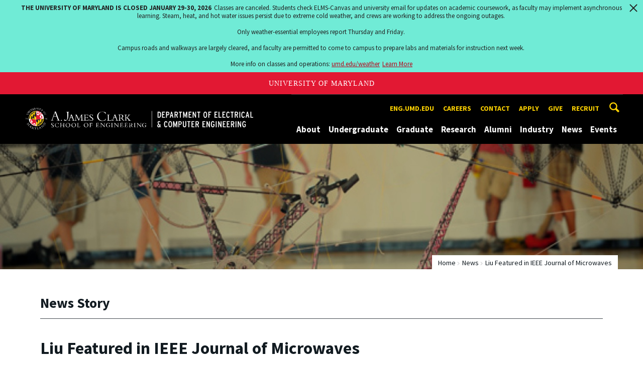

--- FILE ---
content_type: text/html; charset=utf-8
request_url: https://ece.umd.edu/news/story/liu-featured-in-ieee-journal-of-microwaves
body_size: 12122
content:
<!DOCTYPE html>
<html dir="ltr" lang="en">
<head>
  <meta http-equiv="Content-Type" content="text/html; charset=utf-8" />
<meta property="og:url" content="https://ece.umd.edu/news/story/liu-featured-in-ieee-journal-of-microwaves" />
<meta property="og:title" content="Liu Featured in IEEE Journal of Microwaves" />
<meta property="og:description" content="IEEE article highlight&amp;rsquo;s K.J. Ray Liu&amp;rsquo;s career and work as part of their Microwave Pioneer series.&lt;strong&gt;&lt;/strong&gt;" />
<link rel="shortcut icon" href="https://ece.umd.edu/sites/ece.umd.edu/files/favicon_0.ico" type="image/vnd.microsoft.icon" />
<meta name="generator" content="Drupal 7 (http://drupal.org)" />
<link rel="canonical" href="https://ece.umd.edu/news/story/liu-featured-in-ieee-journal-of-microwaves" />
<link rel="shortlink" href="https://ece.umd.edu/news/story/liu-featured-in-ieee-journal-of-microwaves" />
<meta name="viewport" content="width=device-width, initial-scale=1.0" />
<meta http-equiv="x-ua-compatible" content="IE=edge" />
	<title>Liu Featured in IEEE Journal of Microwaves | Department of Electrical and Computer Engineering</title>
  <link type="text/css" rel="stylesheet" href="https://ece.umd.edu/sites/ece.umd.edu/files/css/css_FFMDRYZ2nSV6HGDyDVpm9-yNY8H0IkhZ90k-a2N9jFE.css" media="all" />
<link type="text/css" rel="stylesheet" href="https://ece.umd.edu/sites/ece.umd.edu/files/css/css_-Y2zfPUpeZtlFsYi1luSPFRC74f9YANc5OH1KeCXWik.css" media="all" />
<link type="text/css" rel="stylesheet" href="https://ece.umd.edu/sites/ece.umd.edu/files/css/css_r2QTaJs3IwoRkwlUchcpOrFAS2MtV-wuWofkM92st1Y.css" media="all" />
<link type="text/css" rel="stylesheet" href="https://ece.umd.edu/sites/ece.umd.edu/files/css/css_g3BLFV3jEz6UHuf6SJJwd56c32wiG426gpUzuWefM8M.css" media="screen" />
<link type="text/css" rel="stylesheet" href="https://ece.umd.edu/sites/ece.umd.edu/files/css/css_Ktb0qcmYJlwtM4F6vkjWGbyXapXgA4HSTkrbZgqDNJE.css" media="print" />
<link type="text/css" rel="stylesheet" href="https://ece.umd.edu/sites/ece.umd.edu/files/css/css_iEbOixLSOI-4etdRQuSeWPVWPv7TjYHV71aczfFSa7Q.css" media="all" />
  <script type="text/javascript" src="https://ece.umd.edu/sites/ece.umd.edu/files/js/js_Pt6OpwTd6jcHLRIjrE-eSPLWMxWDkcyYrPTIrXDSON0.js"></script>
<script type="text/javascript" src="https://ece.umd.edu/sites/ece.umd.edu/files/js/js_6Y3SIIzkJS5S6qZmGTNwtRmhqYh7yv-hix49Ug4axb4.js"></script>
<script type="text/javascript" src="https://ece.umd.edu/sites/ece.umd.edu/files/js/js_zWYBGboe8nkvlRp4kCmYKtZFEQmksiQeS81viEZ_LWQ.js"></script>
<script type="text/javascript" src="https://www.googletagmanager.com/gtag/js?id=G-R9DL5390R5"></script>
<script type="text/javascript">
<!--//--><![CDATA[//><!--
window.dataLayer = window.dataLayer || [];function gtag(){dataLayer.push(arguments)};gtag("js", new Date());gtag("set", "developer_id.dMDhkMT", true);gtag("config", "G-R9DL5390R5", {"groups":"default","anonymize_ip":true});
//--><!]]>
</script>
<script type="text/javascript">
<!--//--><![CDATA[//><!--
jQuery.extend(Drupal.settings, {"basePath":"\/","pathPrefix":"","setHasJsCookie":0,"ajaxPageState":{"theme":"engrdept_sub_ece","theme_token":"fyNPy7YME8CU8meFM7uWrQ82qo82JdUHoO4EF4R4X3Y","js":{"https:\/\/umd-header.umd.edu\/build\/bundle.js?search=0\u0026search_domain=\u0026events=0\u0026news=0\u0026schools=0\u0026admissions=0\u0026support=0\u0026support_url=\u0026wrapper=1100\u0026sticky=0":1,"sites\/all\/themes\/engrdept\/assets\/js\/build\/main.js":1,"sites\/all\/themes\/engrdept\/assets\/js\/build\/site.min.js":1,"sites\/all\/modules\/jquery_update\/replace\/jquery\/1.12\/jquery.min.js":1,"misc\/jquery-extend-3.4.0.js":1,"misc\/jquery-html-prefilter-3.5.0-backport.js":1,"misc\/jquery.once.js":1,"misc\/drupal.js":1,"sites\/all\/modules\/jquery_update\/js\/jquery_browser.js":1,"sites\/all\/modules\/admin_menu\/admin_devel\/admin_devel.js":1,"sites\/all\/modules\/entityreference\/js\/entityreference.js":1,"sites\/all\/modules\/google_cse\/google_cse.js":1,"sites\/all\/modules\/custom\/engrnews\/js\/jquery.colorbox-min.js":1,"sites\/all\/modules\/custom\/engrnews\/js\/news-colorbox.js":1,"sites\/all\/modules\/google_analytics\/googleanalytics.js":1,"https:\/\/www.googletagmanager.com\/gtag\/js?id=G-R9DL5390R5":1,"0":1},"css":{"modules\/system\/system.base.css":1,"modules\/system\/system.menus.css":1,"modules\/system\/system.messages.css":1,"modules\/comment\/comment.css":1,"modules\/field\/theme\/field.css":1,"sites\/all\/modules\/google_cse\/google_cse.css":1,"modules\/node\/node.css":1,"modules\/search\/search.css":1,"sites\/all\/modules\/custom\/umd_faculty_directory\/css\/style.css":1,"modules\/user\/user.css":1,"sites\/all\/modules\/views\/css\/views.css":1,"sites\/all\/modules\/ckeditor\/css\/ckeditor.css":1,"sites\/all\/modules\/media\/modules\/media_wysiwyg\/css\/media_wysiwyg.base.css":1,"sites\/all\/modules\/ctools\/css\/ctools.css":1,"sites\/all\/modules\/custom\/engrnews\/css\/engrnews.css":1,"sites\/all\/modules\/custom\/engrnews\/css\/engr-related-news.css":1,"sites\/all\/modules\/custom\/engrnews\/css\/colorbox.css":1,"sites\/all\/themes\/engrdept\/assets\/components\/owl.carousel\/dist\/assets\/owl.carousel.min.css":1,"sites\/all\/themes\/engrdept\/assets\/components\/magnific-popup\/dist\/magnific-popup.css":1,"sites\/all\/themes\/engrdept\/assets\/components\/tablesaw\/dist\/bare\/tablesaw.bare.css":1,"sites\/all\/themes\/engrdept\/assets\/css\/vendor\/font-awesome.min.css":1,"sites\/all\/themes\/engrdept\/assets\/css\/styles-dept.css":1,"sites\/all\/themes\/engrdept\/assets\/postcss\/print\/print.css":1,"sites\/ece.umd.edu\/themes\/engrdept_sub_ece\/css\/styles-ece.css":1}},"googleCSE":{"cx":"016646608448542012317:nglooiz_5co","language":"","resultsWidth":600,"domain":"www.google.com","showWaterMark":1},"googleanalytics":{"account":["G-R9DL5390R5"],"trackOutbound":1,"trackMailto":1,"trackDownload":1,"trackDownloadExtensions":"7z|aac|arc|arj|asf|asx|avi|bin|csv|doc(x|m)?|dot(x|m)?|exe|flv|gif|gz|gzip|hqx|jar|jpe?g|js|mp(2|3|4|e?g)|mov(ie)?|msi|msp|pdf|phps|png|ppt(x|m)?|pot(x|m)?|pps(x|m)?|ppam|sld(x|m)?|thmx|qtm?|ra(m|r)?|sea|sit|tar|tgz|torrent|txt|wav|wma|wmv|wpd|xls(x|m|b)?|xlt(x|m)|xlam|xml|z|zip"}});
//--><!]]>
</script>
</head>
<body class="html not-front not-logged-in no-sidebars page-news page-news-story page-news-story-liu-featured-in-ieee-journal-of-microwaves body-light interior" >
<div id="skip-link">
	<a href="#main-content" class="element-invisible element-focusable">Skip to main content</a>
</div>
<div style="display: none;" class="sprite"><svg xmlns="http://www.w3.org/2000/svg"><symbol id="calendar" viewBox="0 0 22 24"><title>Shape Copy 6</title><path d="M17.111 13.152H11v5.978h6.111v-5.978zM15.89 0v2.391H6.11V0H3.667v2.391H2.444C1.1 2.391 0 3.467 0 4.783v16.739c0 1.315 1.1 2.391 2.444 2.391h17.112c1.344 0 2.444-1.076 2.444-2.391V4.782c0-1.315-1.1-2.39-2.444-2.39h-1.223V0H15.89zm3.667 21.522H2.444V8.37h17.112v13.152z" fill="#000" fill-rule="evenodd"/></symbol><symbol id="chevron-down" viewBox="0 0 20 20"><path d="M4.516 7.548c.436-.446 1.043-.481 1.576 0L10 11.295l3.908-3.747c.533-.481 1.141-.446 1.574 0 .436.445.408 1.197 0 1.615-.406.418-4.695 4.502-4.695 4.502a1.095 1.095 0 0 1-1.576 0S4.924 9.581 4.516 9.163s-.436-1.17 0-1.615z"/></symbol><symbol id="chevron-left" viewBox="0 0 20 20"><path d="M12.452 4.516c.446.436.481 1.043 0 1.576L8.705 10l3.747 3.908c.481.533.446 1.141 0 1.574-.445.436-1.197.408-1.615 0-.418-.406-4.502-4.695-4.502-4.695a1.095 1.095 0 0 1 0-1.576s4.084-4.287 4.502-4.695 1.17-.436 1.615 0z"/></symbol><symbol id="chevron-right-resource" viewBox="0 0 6 10"><title>Shape Copy 18</title><path d="M1.135 0L0 1.135l3.73 3.73L0 8.595 1.135 9.73 6 4.865z" fill="#E31933" fill-rule="evenodd"/></symbol><symbol id="chevron-right" viewBox="0 0 20 20"><path d="M9.163 4.516c.418.408 4.502 4.695 4.502 4.695a1.095 1.095 0 0 1 0 1.576s-4.084 4.289-4.502 4.695c-.418.408-1.17.436-1.615 0-.446-.434-.481-1.041 0-1.574L11.295 10 7.548 6.092c-.481-.533-.446-1.141 0-1.576s1.197-.409 1.615 0z"/></symbol><symbol id="close" viewBox="0 0 24 24"><path d="M17.016 15.609L13.407 12l3.609-3.609-1.406-1.406-3.609 3.609-3.609-3.609-1.406 1.406L10.595 12l-3.609 3.609 1.406 1.406 3.609-3.609 3.609 3.609zM12 2.016c5.531 0 9.984 4.453 9.984 9.984S17.531 21.984 12 21.984 2.016 17.531 2.016 12 6.469 2.016 12 2.016z"/></symbol><symbol id="facebook" viewBox="0 0 19 32"><path d="M17.125.214v4.714h-2.804q-1.536 0-2.071.643T11.714 7.5v3.375h5.232l-.696 5.286h-4.536v13.554H6.25V16.161H1.696v-5.286H6.25V6.982q0-3.321 1.857-5.152T13.053 0q2.625 0 4.071.214z"/></symbol><symbol id="flickr" viewBox="0 0 20 20"><path d="M5 14c-2.188 0-3.96-1.789-3.96-4S2.812 6 5 6c2.187 0 3.96 1.789 3.96 4S7.187 14 5 14zM15 14c-2.188 0-3.96-1.789-3.96-4S12.812 6 15 6c2.187 0 3.96 1.789 3.96 4s-1.773 4-3.96 4z"/></symbol><symbol id="grid" viewBox="0 0 24 24"><title>Shape</title><path d="M0 10.759h10.682V0H0v10.759zM0 24h10.682V13.241H0V24zm13.318 0H24V13.241H13.318V24zm0-13.241H24V0H13.318v10.759z" fill="#E31933" fill-rule="evenodd"/></symbol><symbol id="home" viewBox="0 0 20 20"><path d="M18.672 11H17v6c0 .445-.194 1-1 1h-4v-6H8v6H4c-.806 0-1-.555-1-1v-6H1.328c-.598 0-.47-.324-.06-.748L9.292 2.22c.195-.202.451-.302.708-.312.257.01.513.109.708.312l8.023 8.031c.411.425.539.749-.059.749z"/></symbol><symbol id="instagram" viewBox="0 0 27 32"><path d="M18.286 16q0-1.893-1.339-3.232t-3.232-1.339-3.232 1.339T9.144 16t1.339 3.232 3.232 1.339 3.232-1.339T18.286 16zm2.464 0q0 2.929-2.054 4.982t-4.982 2.054-4.982-2.054T6.678 16t2.054-4.982 4.982-2.054 4.982 2.054T20.75 16zm1.929-7.321q0 .679-.482 1.161t-1.161.482-1.161-.482-.482-1.161.482-1.161 1.161-.482 1.161.482.482 1.161zM13.714 4.75l-1.366-.009q-1.241-.009-1.884 0t-1.723.054-1.839.179-1.277.33q-.893.357-1.571 1.036T3.018 7.911q-.196.518-.33 1.277t-.179 1.839-.054 1.723 0 1.884T2.464 16t-.009 1.366 0 1.884.054 1.723.179 1.839.33 1.277q.357.893 1.036 1.571t1.571 1.036q.518.196 1.277.33t1.839.179 1.723.054 1.884 0 1.366-.009 1.366.009 1.884 0 1.723-.054 1.839-.179 1.277-.33q.893-.357 1.571-1.036t1.036-1.571q.196-.518.33-1.277t.179-1.839.054-1.723 0-1.884T24.964 16t.009-1.366 0-1.884-.054-1.723-.179-1.839-.33-1.277q-.357-.893-1.036-1.571t-1.571-1.036q-.518-.196-1.277-.33t-1.839-.179-1.723-.054-1.884 0-1.366.009zM27.429 16q0 4.089-.089 5.661-.179 3.714-2.214 5.75t-5.75 2.214q-1.571.089-5.661.089t-5.661-.089q-3.714-.179-5.75-2.214T.09 21.661Q.001 20.09.001 16t.089-5.661q.179-3.714 2.214-5.75t5.75-2.214q1.571-.089 5.661-.089t5.661.089q3.714.179 5.75 2.214t2.214 5.75q.089 1.571.089 5.661z"/></symbol><symbol id="linkedin" viewBox="0 0 27 32"><path d="M6.232 11.161v17.696H.339V11.161h5.893zm.375-5.465Q6.625 7 5.705 7.875t-2.42.875h-.036q-1.464 0-2.357-.875t-.893-2.179q0-1.321.92-2.188t2.402-.866 2.375.866.911 2.188zm20.822 13.018v10.143h-5.875v-9.464q0-1.875-.723-2.938t-2.259-1.063q-1.125 0-1.884.616t-1.134 1.527q-.196.536-.196 1.446v9.875H9.483q.036-7.125.036-11.554t-.018-5.286l-.018-.857h5.875v2.571h-.036q.357-.571.732-1t1.009-.929 1.554-.777 2.045-.277q3.054 0 4.911 2.027t1.857 5.938z"/></symbol><symbol id="list" viewBox="0 0 31 24"><title>Shape</title><path d="M0 14.4h4.8V9.6H0v4.8zM0 24h4.8v-4.8H0V24zM0 4.8h4.8V0H0v4.8zm8 9.6h22.4V9.6H8v4.8zM8 24h22.4v-4.8H8V24zM8 0v4.8h22.4V0H8z" fill="#434A4F" fill-rule="evenodd"/></symbol><symbol id="minus" viewBox="0 0 20 20"><path d="M16 10c0 .553-.048 1-.601 1H4.601C4.049 11 4 10.553 4 10s.049-1 .601-1H15.4c.552 0 .6.447.6 1z"/></symbol><symbol id="next-month" viewBox="0 0 31 23"><title>next month copy</title><g stroke-width="2" stroke="#FFF" fill="none" fill-rule="evenodd" stroke-linecap="round"><path d="M15.927 2.143h18.092M28.07-5l7.257 7.193-7.258 7.193"/></g></symbol><symbol id="play" viewBox="0 0 24 24"><path d="M12 20.016c4.406 0 8.016-3.609 8.016-8.016S16.407 3.984 12 3.984 3.984 7.593 3.984 12 7.593 20.016 12 20.016zm0-18c5.531 0 9.984 4.453 9.984 9.984S17.531 21.984 12 21.984 2.016 17.531 2.016 12 6.469 2.016 12 2.016zM9.984 16.5v-9l6 4.5z"/></symbol><symbol id="plus" viewBox="0 0 20 20"><path d="M16 10c0 .553-.048 1-.601 1H11v4.399c0 .552-.447.601-1 .601s-1-.049-1-.601V11H4.601C4.049 11 4 10.553 4 10s.049-1 .601-1H9V4.601C9 4.048 9.447 4 10 4s1 .048 1 .601V9h4.399c.553 0 .601.447.601 1z"/></symbol><symbol id="prev-month" viewBox="0 0 31 23"><title>next month</title><g stroke-width="2" stroke="#FFF" fill="none" fill-rule="evenodd" stroke-linecap="round"><path d="M15 2.143H-3.093M2.857-5L-4.4 2.193l7.258 7.193"/></g></symbol><symbol id="search-blk" viewBox="0 0 20 20"><path d="M17.545 15.467l-3.779-3.779a6.15 6.15 0 0 0 .898-3.21c0-3.417-2.961-6.377-6.378-6.377S2.1 4.87 2.1 8.287c0 3.416 2.961 6.377 6.377 6.377a6.15 6.15 0 0 0 3.115-.844l3.799 3.801a.953.953 0 0 0 1.346 0l.943-.943c.371-.371.236-.84-.135-1.211zM4.004 8.287c0-2.366 1.917-4.283 4.282-4.283s4.474 2.107 4.474 4.474c0 2.365-1.918 4.283-4.283 4.283s-4.473-2.109-4.473-4.474z"/></symbol><symbol id="search" viewBox="0 0 20 20"><path fill="#FFD200" d="M17.545 15.467l-3.779-3.779a6.15 6.15 0 0 0 .898-3.21c0-3.417-2.961-6.377-6.378-6.377S2.1 4.87 2.1 8.287c0 3.416 2.961 6.377 6.377 6.377a6.15 6.15 0 0 0 3.115-.844l3.799 3.801a.953.953 0 0 0 1.346 0l.943-.943c.371-.371.236-.84-.135-1.211zM4.004 8.287c0-2.366 1.917-4.283 4.282-4.283s4.474 2.107 4.474 4.474c0 2.365-1.918 4.283-4.283 4.283s-4.473-2.109-4.473-4.474z"/></symbol><symbol id="twitter" viewBox="0 0 30 32"><path d="M28.929 7.286q-1.196 1.75-2.893 2.982.018.25.018.75 0 2.321-.679 4.634t-2.063 4.437-3.295 3.759-4.607 2.607-5.768.973q-4.839 0-8.857-2.589.625.071 1.393.071 4.018 0 7.161-2.464-1.875-.036-3.357-1.152t-2.036-2.848q.589.089 1.089.089.768 0 1.518-.196-2-.411-3.313-1.991t-1.313-3.67v-.071q1.214.679 2.607.732-1.179-.786-1.875-2.054t-.696-2.75q0-1.571.786-2.911Q4.91 8.285 8.008 9.883t6.634 1.777q-.143-.679-.143-1.321 0-2.393 1.688-4.08t4.08-1.688q2.5 0 4.214 1.821 1.946-.375 3.661-1.393-.661 2.054-2.536 3.179 1.661-.179 3.321-.893z"/></symbol><symbol id="undo" viewBox="0 0 32 32"><path d="M23.808 32c3.554-6.439 4.153-16.26-9.808-15.932V24L2 12 14 0v7.762C30.718 7.326 32.58 22.519 23.808 32z"/></symbol><symbol id="youtube" viewBox="0 0 20 20"><path d="M10 2.3C.172 2.3 0 3.174 0 10s.172 7.7 10 7.7 10-.874 10-7.7-.172-7.7-10-7.7zm3.205 8.034l-4.49 2.096c-.393.182-.715-.022-.715-.456V8.026c0-.433.322-.638.715-.456l4.49 2.096c.393.184.393.484 0 .668z"/></symbol><symbol id="zz-grid" viewBox="0 0 32 32"><path d="M8 15h7V8H8v7zm9-7v7h7V8h-7zm0 16h7v-7h-7v7zm-9 0h7v-7H8v7z"/></symbol><symbol id="zz-list" viewBox="0 0 24 28"><path d="M24 21v2c0 .547-.453 1-1 1H1c-.547 0-1-.453-1-1v-2c0-.547.453-1 1-1h22c.547 0 1 .453 1 1zm0-8v2c0 .547-.453 1-1 1H1c-.547 0-1-.453-1-1v-2c0-.547.453-1 1-1h22c.547 0 1 .453 1 1zm0-8v2c0 .547-.453 1-1 1H1c-.547 0-1-.453-1-1V5c0-.547.453-1 1-1h22c.547 0 1 .453 1 1z"/></symbol></svg>
</div><header class="site__header site-header--dark">
  <div class="scarf">
	  <a href="/" class="site__logo">A. James Clark School of Engineering, University of Maryland</a>
    <button aria-hidden="true" class="drawer__trigger"><span class="visible-for-screen-readers">Mobile Navigation Trigger</span></button>
    <div class="site-search__trigger">
      <div class="vertically-center">
        <svg class="symbol symbol-search">
          <use xlink:href="#search"></use>
        </svg>
      </div>
    </div>
    <form class="site-search__details" method="get" action="/search/node">
      <label for="site-search__text" class="visible-for-screen-readers">Search this site for:</label>
      <input placeholder="Search by keyword…" type="text" name="keys" id="site-search__text" class="site-search__text">
      <input type="submit" value="go" aria-label="Query search" class="site-search__submit">
    </form>
    <div class="drawer">
      <nav class="silk-nav">
        <div class="silk-nav__controls"><a href="/" class="silk-nav__trigger silk-nav__trigger--home">
            <svg class="symbol symbol-home">
              <use xlink:href="#home"></use>
            </svg><span>Home</span></a>
          <button class="silk-nav__trigger silk-nav__trigger--revert">
            <svg class="symbol symbol-undo">
              <use xlink:href="#undo"></use>
            </svg><span>Main Menu</span>
          </button>
          <button class="silk-nav__trigger silk-nav__trigger--reverse">
            <svg class="symbol symbol-chevron-left">
              <use xlink:href="#chevron-left"></use>
            </svg>
            <span class="visible-for-screen-readers">Mobile Navigation Trigger Reverse</span>
          </button>
        </div>
        <div class="nav nav-utility">
          
<ul>
<li class="first leaf">
<a href="https://eng.umd.edu" title="">eng.umd.edu</a></li>
<li class="leaf">
<a href="/careers" title="">Careers</a></li>
<li class="leaf">
<a href="/contact-information" title="">Contact</a></li>
<li class="leaf">
<a href="/apply" title="">Apply</a></li>
<li class="leaf">
<a href="/give" title="">Give</a></li>
<li class="last leaf">
<a href="https://eng.umd.edu/careers/employers" title="">Recruit</a></li>
</ul>
        </div>
        <div class="nav nav-main">
	        
<ul>
<li class="first expanded">
<a href="/about">About</a>
<ul>
<li class="first leaf">
<a href="/about/mission">Mission</a></li>
<li class="leaf">
<a href="/directories">Faculty and Staff</a></li>
<li class="leaf">
<a href="/about/advisory-board">Advisory Board</a></li>
<li class="last leaf">
<a href="https://ece.umd.edu/about/ECEhistory" title="">History</a></li>
</ul>
</li>
<li class="expanded">
<a href="/undergraduate">Undergraduate</a>
<ul>
<li class="first expanded">
<a href="/undergraduate/degrees">Degrees</a>
<ul>
<li class="first expanded">
<a href="/undergraduate/degrees/bs-computer-engineering">B.S. in Computer Engineering</a>
<ul>
<li class="first leaf">
<a href="/undergraduate/degrees/bs-computer-engineering/cybersecurity">Cybersecurity Specialization</a></li>
<li class="leaf">
<a href="/undergraduate/degrees/bs-computer-engineering/requirements">Degree Requirements</a></li>
<li class="leaf">
<a href="/undergraduate/degrees/bs-computer-engineering/technical-electives-0">Technical Electives</a></li>
<li class="last leaf">
<a href="/undergraduate/degrees/bs-computer-engineering/sample-plans">Sample Plans</a></li>
</ul>
</li>
<li class="expanded">
<a href="/undergraduate/degrees/bs-electrical-engineering">B.S. in Electrical Engineering</a>
<ul>
<li class="first leaf">
<a href="/undergraduate/degrees/bs-electrical-engineering/requirements">Degree Requirements</a></li>
<li class="leaf">
<a href="/undergraduate/degrees/bs-electrical-engineering/specializations">Specializations</a></li>
<li class="leaf">
<a href="/undergraduate/degrees/bs-electrical-engineering/sample-plans">Sample Plans</a></li>
<li class="leaf">
<a href="/undergraduate/degrees/bs-electrical-engineering/technical-electives">Technical Electives</a></li>
<li class="last leaf">
<a href="/ee-so-md-program">EE at Southern Maryland</a></li>
</ul>
</li>
<li class="leaf">
<a href="/undergraduate/degrees/minor-computer-engineering">Minor in Computer Engineering</a></li>
<li class="leaf">
<a href="/undergraduate/degrees/combined-bs-ms-program">Combined B.S/M.S. Program</a></li>
<li class="leaf">
<a href="https://shadygrove.ece.umd.edu/" title="">Cyber-Physical Systems Engineering</a></li>
<li class="leaf">
<a href="/undergraduate/degrees/machine-learning">Academy of Machine Learning</a></li>
<li class="last leaf">
<a href="/undergraduate/degrees/minor-quantum-science-and-engineering">Minor in Quantum Science and Engineering</a></li>
</ul>
</li>
<li class="expanded">
<a href="/undergraduate/prospective-students">Prospective Students</a>
<ul>
<li class="first leaf">
<a href="/undergraduate/prospective-students/first-year-applicants">First Year Applicants</a></li>
<li class="expanded">
<a href="/undergraduate/prospective-students/transfer-applicants">Transfer Applicants</a>
<ul>
<li class="first leaf">
<a href="/undergraduate/prospective-students/transfer-applicants/ase-cpe-transfers-curriculum-information">ASE- CpE Transfers - Curriculum Information</a></li>
<li class="leaf">
<a href="/undergraduate/prospective-students/transfer-applicants/ase-ee-transfers-curriculum-information">ASE-EE Transfers - Curriculum Information</a></li>
<li class="last leaf">
<a href="/undergraduate/prospective-students/transfer-applicants/ase-transfers">Associate of Science in Engineering (ASE) Transfer Students</a></li>
</ul>
</li>
<li class="leaf">
<a href="/undergraduate/prospective-students/financial-aid">Financial Aid</a></li>
<li class="last leaf">
<a href="/undergraduate/prospective-students/faq">FAQ</a></li>
</ul>
</li>
<li class="expanded">
<a href="/undergraduate/current-students">Current Students</a>
<ul>
<li class="first expanded">
<a href="/undergraduate/current-students/advising-support">Advising &amp; Support</a>
<ul>
<li class="first leaf">
<a href="/undergraduate/current-students/advising-support/advising-academic-support">Advising &amp; Academic Support</a></li>
<li class="last leaf">
<a href="https://ece.umd.edu/undergraduate/current-students/courses" title="">Courses</a></li>
</ul>
</li>
<li class="leaf">
<a href="/undergraduate/current-students/faq-0">FAQ</a></li>
<li class="leaf">
<a href="/undergraduate/current-students/study-abroad">Study Abroad</a></li>
<li class="leaf">
<a href="/undergraduate/current-students/scholarships">Scholarships</a></li>
<li class="leaf">
<a href="https://ece.umd.edu/undergraduate/current-students/advising-support?tab=Academic%20and%20Wellness%20Resources" title="">Academic and Wellness Resources</a></li>
<li class="leaf">
<a href="https://eng.umd.edu/careers" title="">Career Services</a></li>
<li class="leaf">
<a href="https://eng.umd.edu/commencement" title="">Commencement</a></li>
<li class="leaf">
<a href="/undergraduate/current-students/student-organizations">Student Organizations</a></li>
<li class="leaf">
<a href="/undergraduate/current-students/teaching-fellows">Teaching Fellows</a></li>
<li class="expanded">
<a href="/undergraduate/peer-mentoring">ECE Peer Mentor Program</a>
<ul>
<li class="first leaf">
<a href="https://ece.umd.edu/become-mentor" title="">Become a Mentor</a></li>
<li class="leaf">
<a href="https://ece.umd.edu/undergraduate/become-mentee" title="">Become a Mentee</a></li>
<li class="leaf">
<a href="https://ece.umd.edu/Peer-Mentoring/leadership-team" title="">Meet the Leadership Team</a></li>
<li class="leaf">
<a href="https://ece.umd.edu/Peer-Mentoring/events" title="">Events</a></li>
<li class="last leaf">
<a href="https://ece.umd.edu/Peer-Mentoring/contact" title="">Contact Us</a></li>
</ul>
</li>
<li class="last leaf">
<a href="https://ece.umd.edu/ece-tutoring" title="">Student Tutoring</a></li>
</ul>
</li>
<li class="last expanded">
<a href="/undergraduate/current-students/courses">Undergraduate Courses</a>
<ul>
<li class="first leaf">
<a href="/undergraduate/current-students/courses/electives">Regularly Offered Electives</a></li>
<li class="leaf">
<a href="/undergraduate/current-students/courses/prohibited">Prohibited Course List</a></li>
<li class="last leaf">
<a href="/undergraduate/current-students/courses/technical-electives">General Technical Elective Courses</a></li>
</ul>
</li>
</ul>
</li>
<li class="expanded">
<a href="/graduate">Graduate</a>
<ul>
<li class="first expanded">
<a href="/graduate/degrees">Degrees</a>
<ul>
<li class="first leaf">
<a href="/graduate/degrees/doctor-philosophy">Doctor of Philosophy</a></li>
<li class="leaf">
<a href="/graduate/degrees/master-science">Master of Science</a></li>
<li class="leaf">
<a href="http://www.telecom.umd.edu/" title="">Master of Science in Telecommunications</a></li>
<li class="last leaf">
<a href="/graduate/degrees/master-engineering" title="">Master of Engineering </a></li>
</ul>
</li>
<li class="expanded">
<a href="/graduate/prospective-students">Prospective Students</a>
<ul>
<li class="first leaf">
<a href="/graduate/prospective-students/admissions">Admissions</a></li>
<li class="leaf">
<a href="/graduate/prospective-students/international-applicants">International Applicants</a></li>
<li class="last leaf">
<a href="/graduate/prospective-students/faq">FAQ</a></li>
</ul>
</li>
<li class="expanded">
<a href="/graduate/current-students">Current Students</a>
<ul>
<li class="first expanded">
<a href="/graduate/current-students/advising-support">Advising &amp; Support</a>
<ul>
<li class="first leaf">
<a href="/graduate/current-students/advising-support/international-students">International Students</a></li>
<li class="leaf">
<a href="https://ece.umd.edu/graduate/current-students/graduate-courses" title="">Courses</a></li>
<li class="last leaf">
<a href="/graduate/current-students/advising-support/forms">Forms</a></li>
</ul>
</li>
<li class="expanded">
<a href="/graduate/current-students/new-student-orientation">New Student Orientation</a>
<ul>
<li class="first leaf">
<a href="/graduate/current-students/new-student-orientation/academic-information">Academic Information</a></li>
<li class="leaf">
<a href="/graduate/current-students/new-student-orientation/events">Events</a></li>
<li class="last leaf">
<a href="/graduate/current-students/new-student-orientation/graduate-student-life">Graduate Student Life</a></li>
</ul>
</li>
<li class="leaf">
<a href="/graduate/current-students/graduate-student-association">Graduate Student Association</a></li>
<li class="leaf">
<a href="/graduate/current-students/scholarships-fellowships">Scholarships &amp; Fellowships</a></li>
<li class="leaf">
<a href="https://eng.umd.edu/careers" title="">Career Services</a></li>
<li class="leaf">
<a href="/graduate/current-students/commencement">Commencement</a></li>
<li class="expanded">
<a href="/graduate/current-students/graduate-courses">Graduate Courses</a>
<ul>
<li class="first leaf">
<a href="https://ece.umd.edu/course-schedule?term=all&amp;level=Graduate" title="">Current Courses (Testudo)</a></li>
<li class="leaf">
<a href="/graduate/current-students/graduate-courses/graduate-seminars">Graduate Seminars</a></li>
<li class="last leaf">
<a href="/graduate/current-students/graduate-courses/other-recently-offered-courses">Other Recently Offered Courses</a></li>
</ul>
</li>
<li class="last leaf">
<a href="/graduate/current-students/ta-training">TA Training &amp; Development</a></li>
</ul>
</li>
<li class="last leaf">
<a href="https://ece.umd.edu/graduate/current-students/graduate-courses" title="">Graduate Courses</a></li>
</ul>
</li>
<li class="expanded">
<a href="/research">Research</a>
<ul>
<li class="first leaf">
<a href="/research/partnerships-initiatives">Partnerships &amp; Initiatives</a></li>
<li class="leaf">
<a href="/research/institutes-centers">Research Institutes &amp; Centers</a></li>
<li class="leaf">
<a href="/research/labs">Research Labs</a></li>
<li class="last leaf">
<a href="/research/research-news">Research News</a></li>
</ul>
</li>
<li class="expanded">
<a href="/alumni-industry">Alumni</a>
<ul>
<li class="first leaf">
<a href="/alumni-industry/alumni-network">Alumni Network</a></li>
<li class="leaf">
<a href="/alumni/award">Distinguished Alumni Award</a></li>
<li class="last leaf">
<a href="https://ece.umd.edu/alumni-industry/update-form" title="">Alumni Update</a></li>
</ul>
</li>
<li class="expanded">
<a href="https://ece.umd.edu/alumni-industry/partner-ece" title="">Industry</a>
<ul>
<li class="first leaf">
<a href="/industry/partner-ece">Partner with ECE</a></li>
<li class="leaf">
<a href="/alumni-industry/partner-ece/corporate-affiliates">ECE Corporate Affiliates</a></li>
<li class="last leaf">
<a href="https://ece.umd.edu/Industry/hire-student" title="">Hire a Student</a></li>
</ul>
</li>
<li class="expanded">
<a href="/news/home" title="">News</a>
<ul>
<li class="first leaf">
<a href="https://ece.umd.edu/releases" title="">Press Releases</a></li>
<li class="leaf">
<a href="/newsletter">ECE Newsletter</a></li>
<li class="leaf">
<a href="/news/connections-magazine">Connections Magazine</a></li>
<li class="last leaf">
<a href="https://ece.umd.edu/students" title="">Student Stories</a></li>
</ul>
</li>
<li class="last expanded">
<a href="https://ece.umd.edu/events" title="">Events</a>
<ul>
<li class="first leaf">
<a href="/events/distinguished-colloquium-series">ECE Distinguished Colloquium Speaker Series</a></li>
<li class="leaf">
<a href="/events/ece-career-fair">ECE Career Fair</a></li>
<li class="last expanded">
<a href="/events/student-events">Student Events</a>
<ul>
<li class="first last leaf">
<a href="/events/student-events/125-mile-e-bike-challenge">125 Mile E-Bike Challenge</a></li>
</ul>
</li>
</ul>
</li>
</ul>
        </div>
      </nav>
      <div class="nav--mobile-only">
        <div class="nav nav-utility nav-utility--mobile">
          
<ul>
<li class="first leaf">
<a href="https://eng.umd.edu" title="">eng.umd.edu</a></li>
<li class="leaf">
<a href="/careers" title="">Careers</a></li>
<li class="leaf">
<a href="/contact-information" title="">Contact</a></li>
<li class="leaf">
<a href="/apply" title="">Apply</a></li>
<li class="leaf">
<a href="/give" title="">Give</a></li>
<li class="last leaf">
<a href="https://eng.umd.edu/careers/employers" title="">Recruit</a></li>
</ul>
        </div>
        <div class="nav quick-nav">
          
<ul>
<li class="first leaf">
<a href="/clark/facultydir?drfilter=1" title="">Faculty Directory</a></li>
<li class="leaf">
<a href="/clark/staffdir" title="">Staff Directory</a></li>
<li class="leaf">
<a href="/careers">Careers</a></li>
<li class="leaf">
<a href="/media">Media</a></li>
<li class="leaf">
<a href="/facilities">Facilities</a></li>
<li class="last leaf">
<a href="https://clarknet.eng.umd.edu/electrical-computer-engineering" title="">ClarkNet</a></li>
</ul>
        </div>
        <div class="nav-social">
          <ul>
            <li><a href="https://www.facebook.com/clarkschool" target="_blank"><i class="fa fa-facebook"></i><em class="visible-for-screen-readers">Facebook</em></a></li>
            <li><a href="https://twitter.com/ClarkSchool" target="_blank"><i class="fa fa-twitter"></i><em class="visible-for-screen-readers">Twitter</em></a></li>
            <li><a href="https://www.youtube.com/user/umd" target="_blank"><i class="fa fa-youtube"></i><em class="visible-for-screen-readers">Youtube</em></a></li>
            <li><a href="https://www.linkedin.com/edu/school?id=42980" target="_blank"><i class="fa fa-linkedin"></i><em class="visible-for-screen-readers">Linkedin</em></a></li>
          </ul>
        </div>
      </div>
    </div>
  </div>
</header>

	<section style="background: url('/sites/all/modules/custom/engrnews/images/engr-news-hero.jpg') center center / cover no-repeat" class="hero hero--xshort"></section>

<main>
	<a id="main-content"></a>
    <div class="tabs"></div>    	  
<section class="news-header-wrap page-header">
	<div class="news--header">
          <div class="compartment">
		  <div class="nav nav-breadcrumbs">
			<ul class='breadcrumb'><li><a href="/">Home</a></li><li><a href="/news/home">News</a></li><li>Liu Featured in IEEE Journal of Microwaves</li></ul>			</div>
            <div class="news--tagline">
              <h1 class="section-title page-title">News Story</h1>
           </div>
        </div>
    </div>
</section>
	<div class="compartment">
	   <div id="newsstory">
	           <h1 class="page-title">Liu Featured in IEEE Journal of Microwaves</h1>

		<ul class="news-tags"><li><a class="umdengrnews-tag" href="/news/home?tag=microwaves">microwaves</a></li><li><a class="umdengrnews-tag" href="/news/home?tag=ieee">IEEE</a></li></ul>			<figure class="inline-img inline-img--left">
				<img src="https://mnemosyne.umd.edu/tomcat/newsengine/articleImg/article14985.large.png" alt="news story image">
				<p class="caption-text"></p>
			</figure>
		<p>An article about Distinguished University Professor and Christine Kim Eminent Professor of Information Technology K.J. Ray Liu has been published in the July 2022 edition of The Institute of Electrical and Electronics Engineers&rsquo; (IEEE)<em> Journal of Microwaves</em>.</p>
<p>The author and Editor-in-Chief of the journal, Peter Siegel, included this story about Liu as part of the journal&rsquo;s Microwave Pioneer series. Although Liu does not specifically work with &ldquo;microwaves&rdquo; in the traditional sense, Siegel found that Liu&rsquo;s research in time-reversal and the physics of speed estimation and its connection to microwaves &ldquo;are primed to have worldwide impact. It is appropriate that an individual who has already had a considerable role in shaping our local signal processing and microwave fields, as well as the broader IEEE community, should extend his influence to our society at large.&rdquo;</p>
<p>He further stated that &ldquo;Ray&rsquo;s TR technique represents a unique solution to the almost two-century long quest for some new physics that could equal, and in this case surpass, the ubiquitous frequency vs. speed relationship between a moving object and a wave-based source first described by Christian Doppler in 1842.&rdquo;</p>
<p>Liu was elected as the 2022 President of the Institute of Electrical and Electronics Engineers (IEEE), the world&rsquo;s largest technical professional organization consisting of over 400,000 members across more than 160 countries.</p>
<p>He has been a faculty member of ECE for over 30 years and has had a very productive career during that time. He has been the recipient of numerous awards, including the IEEE Fourier Award for Signal Processing (2021), Distinguished Alumni Award from National Taiwan University (2021), Distinguished University Professor (2019), and the IEEE Leon Kirchmayer Graduate Teaching Award (2016).</p>
<p>He was named Fellow of the National Academy of Inventors in 2019. Contributions to his field of research include 12 books, more than 800 referenced journal and conference publications and over 70 patents.</p>
<p>As an advisor and mentor, he has trained over 70 Ph.D. students and postdoctoral fellows. Among them, ten have become IEEE Fellows and 18 are women scientists/engineers with very successful careers. Liu&rsquo;s research contributions encompass broad aspects of signal processing and communications. In the recent decade, his focus was on the development of AI analytics for wireless sensing and indoor tracking using ambient radio signals.</p>
<p>Since retiring from the department in late 2021, Liu has focused on Origin Wireless, the company he founded in 2012. His team has provided breakthrough research in WiFi sensing through artificial intelligence and has won multiple competitive industry recognitions, including the 2021 CES Best of Innovation Award. Their discoveries are being commercialized for use in multiple areas such as home security, healthcare, internet service providers, IoT and automotive.</p>
<p>The full IEEE article, &lsquo;IEEE President K. J. Ray Liu, &ldquo;Follow Multiple Paths,&rdquo; Changing the World with Microwave Time Reversal Focusing,&rsquo; can be found here <a href="https://ieeexplore.ieee.org/document/9816144">https://ieeexplore.ieee.org/document/9816144</a><span style="text-decoration: underline;">.</span></p>			
<p><span class="updated-text">Published July 25, 2022</span></p>

<div class="story-nav">
<div class="story-prev"><a href="alum-marcos-vasconcelos-to-join-fsu-faculty-this-fall" aria-label="link to previous story"><i class="fa fa-chevron-left"></i></a></div><div class="story-next"><a href="new-microsoftmaryland-robotics-center-partnership-to-enhance-diversity-and-innovation" aria-label="link to next story"><i class="fa fa-chevron-right"></i></a></div></div>		
	
		   	
        <div id="related-news">
            <h2 class="section-title">Related Stories</h2>
            <div class="blocks-more-links"><a href="/news/home">Browse All News</a></div>
            <div class="home-event-carousel clear">
						     <a href="/news/story/profile-of-alum-nikolaos-sidiropoulos-featured-in-ieee-sps-newsletter">
                  <div class="block block--media" style="background-image: url(&quot;https://mnemosyne.umd.edu/tomcat/newsengine/articleImg/article15573.large.jpg&quot;);">
                    <div class="block-content">
                      <p class="block--cat"><span>Stories</span> / <span class="date">June 16, 2023</span></p>
                      <h4 class="block-title">Profile of alum Nikolaos Sidiropoulos featured in IEEE SPS...</h4>
                    </div><img src="https://mnemosyne.umd.edu/tomcat/newsengine/articleImg/article15573.large.jpg" alt="news story image">
                </div></a>
						     <a href="/news/story/khaligh-named-editorinchief-of-ieee-transactions-on-transportation-electrification">
                  <div class="block block--media" style="background-image: url(&quot;https://mnemosyne.umd.edu/tomcat/newsengine/articleImg/article14955.large.jpg&quot;);">
                    <div class="block-content">
                      <p class="block--cat"><span>Stories</span> / <span class="date">June 28, 2022</span></p>
                      <h4 class="block-title">Khaligh named Editor-in-Chief of IEEE Transactions on...</h4>
                    </div><img src="https://mnemosyne.umd.edu/tomcat/newsengine/articleImg/article14955.large.jpg" alt="news story image">
                </div></a>
						     <a href="/news/story/khaligh-receives-2022nbspieee-pels-vehicle-and-transportation-systems-achievement-award">
                  <div class="block block--media" style="background-image: url(&quot;https://mnemosyne.umd.edu/tomcat/newsengine/articleImg/article14951.large.jpg&quot;);">
                    <div class="block-content">
                      <p class="block--cat"><span>Stories</span> / <span class="date">June 24, 2022</span></p>
                      <h4 class="block-title">Khaligh Receives 2022 IEEE PELS Vehicle and Transportation...</h4>
                    </div><img src="https://mnemosyne.umd.edu/tomcat/newsengine/articleImg/article14951.large.jpg" alt="news story image">
                </div></a>
						     <a href="/news/story/alumnus-adly-appointed-editorinchief-of-ieee-transactions-on-magnetics">
                  <div class="block block--media" style="background-image: url(&quot;https://mnemosyne.umd.edu/tomcat/newsengine/articleImg/article14634.large.jpg&quot;);">
                    <div class="block-content">
                      <p class="block--cat"><span>Stories</span> / <span class="date">January 6, 2022</span></p>
                      <h4 class="block-title">Alumnus Adly Appointed Editor-in-Chief of IEEE Transactions on...</h4>
                    </div><img src="https://mnemosyne.umd.edu/tomcat/newsengine/articleImg/article14634.large.jpg" alt="news story image">
                </div></a>
						     <a href="/news/story/ece-alumni-veeraraghavan-zheng-elected-ieee-fellows">
                  <div class="block block--media" style="background-image: url(&quot;https://mnemosyne.umd.edu/tomcat/newsengine/articleImg/article14606.large.png&quot;);">
                    <div class="block-content">
                      <p class="block--cat"><span>Stories</span> / <span class="date">December 16, 2021</span></p>
                      <h4 class="block-title">ECE Alumni Veeraraghavan, Zheng Elected IEEE Fellows</h4>
                    </div><img src="https://mnemosyne.umd.edu/tomcat/newsengine/articleImg/article14606.large.png" alt="news story image">
                </div></a>
						     <a href="/news/story/professor-espywilson-named-ieee-fellow">
                  <div class="block block--media" style="background-image: url(&quot;https://mnemosyne.umd.edu/tomcat/newsengine/articleImg/article14560.large.jpg&quot;);">
                    <div class="block-content">
                      <p class="block--cat"><span>Stories</span> / <span class="date">December 3, 2021</span></p>
                      <h4 class="block-title">Professor Espy-Wilson Named IEEE Fellow</h4>
                    </div><img src="https://mnemosyne.umd.edu/tomcat/newsengine/articleImg/article14560.large.jpg" alt="news story image">
                </div></a>
						     <a href="/news/story/min-wu-elected-president-of-ieee-signal-processing-society">
                  <div class="block block--media" style="background-image: url(&quot;https://mnemosyne.umd.edu/tomcat/newsengine/articleImg/article14409.large.jpg&quot;);">
                    <div class="block-content">
                      <p class="block--cat"><span>Stories</span> / <span class="date">October 14, 2021</span></p>
                      <h4 class="block-title">Min Wu Elected President of IEEE Signal Processing Society</h4>
                    </div><img src="https://mnemosyne.umd.edu/tomcat/newsengine/articleImg/article14409.large.jpg" alt="news story image">
                </div></a>
						     <a href="/news/story/alumnus-david-bader-receives-2021-sidney-fernbach-award">
                  <div class="block block--media" style="background-image: url(&quot;https://mnemosyne.umd.edu/tomcat/newsengine/articleImg/article14331.large.png&quot;);">
                    <div class="block-content">
                      <p class="block--cat"><span>Stories</span> / <span class="date">September 24, 2021</span></p>
                      <h4 class="block-title">Alumnus David Bader Receives 2021 Sidney Fernbach Award</h4>
                    </div><img src="https://mnemosyne.umd.edu/tomcat/newsengine/articleImg/article14331.large.png" alt="news story image">
                </div></a>
						     <a href="/news/story/liu-and-graduate-students-win-best-student-paper-at-wfiot-2021">
                  <div class="block block--media" style="background-image: url(&quot;https://mnemosyne.umd.edu/tomcat/newsengine/articleImg/article14211.large.png&quot;);">
                    <div class="block-content">
                      <p class="block--cat"><span>Stories</span> / <span class="date">August 9, 2021</span></p>
                      <h4 class="block-title">Liu and Graduate Students Win Best Student Paper at WF-IoT 2021</h4>
                    </div><img src="https://mnemosyne.umd.edu/tomcat/newsengine/articleImg/article14211.large.png" alt="news story image">
                </div></a>
						     <a href="/news/story/antonsen-named-2022-ieee-marie-sklodowskacurie-award-recipient">
                  <div class="block block--media" style="background-image: url(&quot;https://mnemosyne.umd.edu/tomcat/newsengine/articleImg/article14153.large.png&quot;);">
                    <div class="block-content">
                      <p class="block--cat"><span>Stories</span> / <span class="date">July 15, 2021</span></p>
                      <h4 class="block-title">Antonsen Named 2022 IEEE Marie Sklodowska-Curie Award Recipient</h4>
                    </div><img src="https://mnemosyne.umd.edu/tomcat/newsengine/articleImg/article14153.large.png" alt="news story image">
                </div></a>
			              
            </div>
        </div>
		
	</div>
</div>




</main>

<footer class="site__footer">
  <div class="lace">
    <div class="grid grid--20">
      <div class="col-large-9 col-wooser-9">
        <nav class="nav nav-footer">
          
<ul>
<li class="first leaf">
<a href="/clark/facultydir?drfilter=1" title="">Faculty Directory</a></li>
<li class="leaf">
<a href="/clark/staffdir" title="">Staff Directory</a></li>
<li class="leaf">
<a href="/careers">Careers</a></li>
<li class="leaf">
<a href="/media">Media</a></li>
<li class="leaf">
<a href="/facilities">Facilities</a></li>
<li class="last leaf">
<a href="https://clarknet.eng.umd.edu/electrical-computer-engineering" title="">ClarkNet</a></li>
</ul>
        </nav>
      </div>
      <div class="col-large-3 col-wooser-3">
        <nav class="nav nav-social">
          <ul>
            <li><a href="https://www.facebook.com/UniversityOfMarylandECE/" target="_blank"><i class="fa fa-facebook"></i><em class="visible-for-screen-readers">Facebook</em></a></li>
              <li><a href="https://twitter.com/eceumd" target="_blank"><i class="fa fa-twitter"></i><em class="visible-for-screen-readers">Twitter</em></a></li>
              <li><a href="https://www.instagram.com/eceumd/" target="_blank"><i class="fa fa-instagram"></i><em class="visible-for-screen-readers">Instagram</em></a></li>
              <li><a href="https://www.linkedin.com/in/ece-umd-2641b936/" target="_blank"><i class="fa fa-linkedin"></i><em class="visible-for-screen-readers">Linkedin</em></a></li>
          </ul>
        </nav>
      </div>
    </div>
  </div>
  <div class="lace umd-footer">
    <div class="grid grid--20">
      <div class="col-mini-1 col-small-6">
	      <nav class="inline-list nav-legal">
          
<ul>
<li class="first leaf">
<a href="https://umd.edu/privacy-notice" title="">Privacy Policy</a></li>
<li class="leaf">
<a href="https://umd.edu/web-accessibility" title="">Accessibility</a></li>
<li class="last leaf">
<a href="http://umd.edu" title="">umd.edu</a></li>
</ul>
	      </nav>
      </div>
      <div class="col-mini-1 col-small-6 text-right"><small>&copy; 2026 University of Maryland</small></div>
    </div>
  </div>
</footer>
<script type="text/javascript" src="https://umd-header.umd.edu/build/bundle.js?search=0&amp;search_domain=&amp;events=0&amp;news=0&amp;schools=0&amp;admissions=0&amp;support=0&amp;support_url=&amp;wrapper=1100&amp;sticky=0"></script>
<script type="text/javascript" src="https://ece.umd.edu/sites/ece.umd.edu/files/js/js_gRXa_Jff4f44a7TVZ7L5rIsa9k8Bd71h5M8wS_zce44.js"></script>
</body>
</html>
